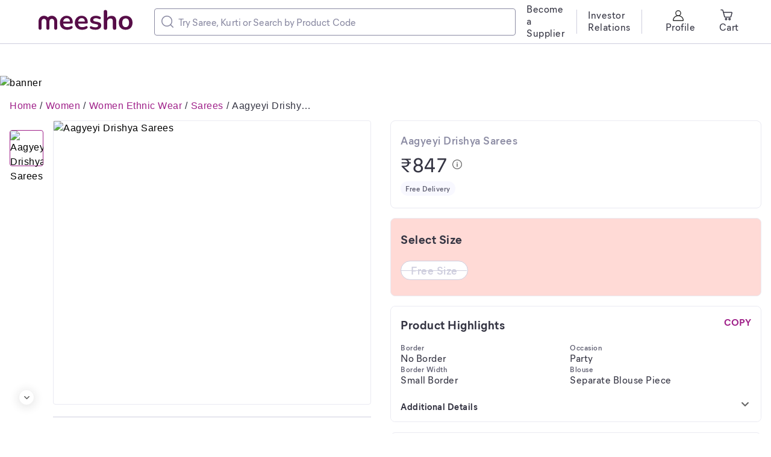

--- FILE ---
content_type: application/javascript
request_url: https://www.meesho.com/_next/static/chunks/Marketing.c778bb1c8b051883.js
body_size: 655
content:
"use strict";(self.webpackChunk_N_E=self.webpackChunk_N_E||[]).push([[7677],{25559:(e,t,n)=>{n.r(t),n.d(t,{default:()=>y});var r=n(66284),i=n(31296),a=n(4162),o=n(96739),c=n(87801),s=n(14232),d=n(77232),p=n(37876);function l(e,t){var n=Object.keys(e);if(Object.getOwnPropertySymbols){var r=Object.getOwnPropertySymbols(e);t&&(r=r.filter(function(t){return Object.getOwnPropertyDescriptor(e,t).enumerable})),n.push.apply(n,r)}return n}function g(e){for(var t=1;t<arguments.length;t++){var n=null!=arguments[t]?arguments[t]:{};t%2?l(Object(n),!0).forEach(function(t){(0,r.A)(e,t,n[t])}):Object.getOwnPropertyDescriptors?Object.defineProperties(e,Object.getOwnPropertyDescriptors(n)):l(Object(n)).forEach(function(t){Object.defineProperty(e,t,Object.getOwnPropertyDescriptor(n,t))})}return e}var f=(0,d.default)(a.Card).withConfig({displayName:"Marketing__MarketingCard",componentId:"sc-1ngqanf-0"})(["&&{background:",";display:flex;align-items:center;justify-content:space-between;padding:8px 0;}"],e=>e.theme.colors.blueT2),h=(0,d.default)(a.Card).withConfig({displayName:"Marketing__TagCardStyled",componentId:"sc-1ngqanf-1"})(["&&{background:transparent;display:flex;flex-direction:column;align-items:center;justify-content:center;width:79px;width:100%;}"]),u=d.default.span.withConfig({displayName:"Marketing__Divider",componentId:"sc-1ngqanf-2"})(["&:not(:first-child):not(:last-child){width:2px;height:32px;background:",";}"],e=>e.theme.colors.white),m=(0,d.default)(i.Caption2).withConfig({displayName:"Marketing__Caption2Styled",componentId:"sc-1ngqanf-3"})(["text-align:center;"]),b=(0,d.default)(a.Card).withConfig({displayName:"Marketing__ImageContainer",componentId:"sc-1ngqanf-4"})(["&&{border:1px solid ",";border-radius:50%;div{border-radius:4px;position:static !important;width:24px;height:24px;}img{position:static !important;}}"],o.getGreyT4BG);let y=(0,s.memo)(e=>{var{valueProps:t,spaceProps:n}=e;return(0,p.jsxs)(f,g(g({},n),{},{bordered:!1,children:[(0,p.jsx)(u,{}),null==t?void 0:t.map(e=>(0,p.jsxs)(s.Fragment,{children:[(0,p.jsxs)(h,{children:[(0,p.jsx)(b,{children:(0,p.jsx)(c.A,{width:40,height:40,src:e.image,alt:e.name})}),(0,p.jsx)(m,{mt:"3px",color:"greyBase",children:e.name})]}),(0,p.jsx)(u,{})]},e.name))]}))})}}]);